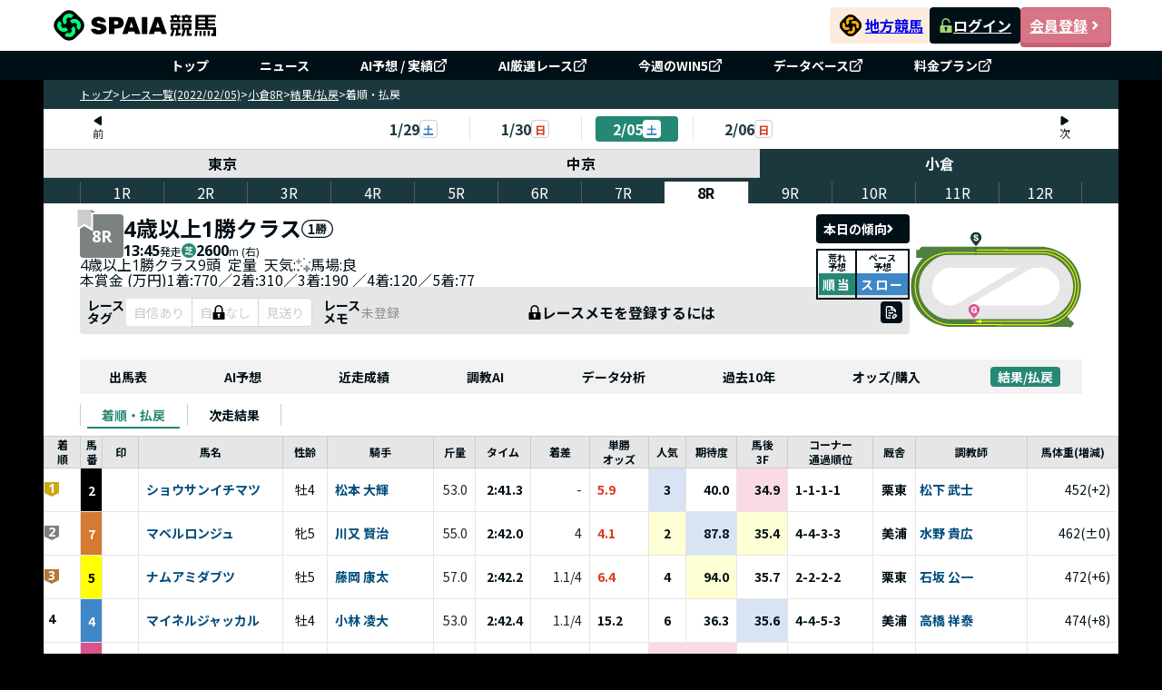

--- FILE ---
content_type: text/css; charset=utf-8
request_url: https://spaia-keiba.com/static/build/MaskRequirePermission.RrrIVn_f.css
body_size: 110
content:
._wrap__auth_17xot_1{max-width:100%;position:relative}._wrap__auth_17xot_1 img{height:862px;width:100%}._wrap__auth_17xot_1 ._box__notification_17xot_9{left:50%;position:absolute;transform:translate(-50%)}


--- FILE ---
content_type: text/javascript; charset=utf-8
request_url: https://spaia-keiba.com/static/build/_baseAssignValue.D-dbAute.js
body_size: 2051
content:
import{d as L,f as R,c as P,k as A,a as x}from"./_baseIsEqual.CcYHr-FG.js";import{g as D,h as K,b as o,l as G,n as z,i as B,q as N,c as k,r as q}from"./isTypedArray.L1zCqo0N.js";import{bb as S}from"./client.BOb0w_ai.js";var H=D,U=K,X="[object Symbol]";function Z(r){return typeof r=="symbol"||U(r)&&H(r)==X}var p=Z,J=o,Q=p,W=/\.|\[(?:[^[\]]*|(["'])(?:(?!\1)[^\\]|\\.)*?\1)\]/,Y=/^\w*$/;function V(r,e){if(J(r))return!1;var n=typeof r;return n=="number"||n=="symbol"||n=="boolean"||r==null||Q(r)?!0:Y.test(r)||!W.test(r)||e!=null&&r in Object(e)}var v=V,E=L,j="Expected a function";function _(r,e){if(typeof r!="function"||e!=null&&typeof e!="function")throw new TypeError(j);var n=function(){var a=arguments,t=e?e.apply(this,a):a[0],i=n.cache;if(i.has(t))return i.get(t);var s=r.apply(this,a);return n.cache=i.set(t,s)||i,s};return n.cache=new(_.Cache||E),n}_.Cache=E;var C=_;const fn=S(C);var rr=C,er=500;function nr(r){var e=rr(r,function(a){return n.size===er&&n.clear(),a}),n=e.cache;return e}var ar=nr,tr=ar,ir=/[^.[\]]+|\[(?:(-?\d+(?:\.\d+)?)|(["'])((?:(?!\2)[^\\]|\\.)*?)\2)\]|(?=(?:\.|\[\])(?:\.|\[\]|$))/g,sr=/\\(\\)?/g,fr=tr(function(r){var e=[];return r.charCodeAt(0)===46&&e.push(""),r.replace(ir,function(n,a,t,i){e.push(t?i.replace(sr,"$1"):a||n)}),e}),ur=fr;function or(r,e){for(var n=-1,a=r==null?0:r.length,t=Array(a);++n<a;)t[n]=e(r[n],n,r);return t}var cr=or,$=G,hr=cr,pr=o,vr=p,g=$?$.prototype:void 0,m=g?g.toString:void 0;function I(r){if(typeof r=="string")return r;if(pr(r))return hr(r,I)+"";if(vr(r))return m?m.call(r):"";var e=r+"";return e=="0"&&1/r==-1/0?"-0":e}var _r=I,yr=_r;function lr(r){return r==null?"":yr(r)}var br=lr,$r=o,gr=v,mr=ur,dr=br;function Pr(r,e){return $r(r)?r:gr(r,e)?[r]:mr(dr(r))}var M=Pr,Ar=p;function Sr(r){if(typeof r=="string"||Ar(r))return r;var e=r+"";return e=="0"&&1/r==-1/0?"-0":e}var c=Sr,Er=M,Cr=c;function Ir(r,e){e=Er(e,r);for(var n=0,a=e.length;r!=null&&n<a;)r=r[Cr(e[n++])];return n&&n==a?r:void 0}var O=Ir,Mr=O;function Or(r,e,n){var a=r==null?void 0:Mr(r,e);return a===void 0?n:a}var w=Or;const un=S(w);var wr=R,Fr=P,Tr=1,Lr=2;function Rr(r,e,n,a){var t=n.length,i=t,s=!a;if(r==null)return!i;for(r=Object(r);t--;){var f=n[t];if(s&&f[2]?f[1]!==r[f[0]]:!(f[0]in r))return!1}for(;++t<i;){f=n[t];var u=f[0],h=r[u],y=f[1];if(s&&f[2]){if(h===void 0&&!(u in r))return!1}else{var l=new wr;if(a)var b=a(h,y,u,r,e,l);if(!(b===void 0?Fr(y,h,Tr|Lr,a,l):b))return!1}}return!0}var xr=Rr,Dr=z;function Kr(r){return r===r&&!Dr(r)}var F=Kr,Gr=F,zr=A;function Br(r){for(var e=zr(r),n=e.length;n--;){var a=e[n],t=r[a];e[n]=[a,t,Gr(t)]}return e}var Nr=Br;function kr(r,e){return function(n){return n==null?!1:n[r]===e&&(e!==void 0||r in Object(n))}}var T=kr,qr=xr,Hr=Nr,Ur=T;function Xr(r){var e=Hr(r);return e.length==1&&e[0][2]?Ur(e[0][0],e[0][1]):function(n){return n===r||qr(n,r,e)}}var Zr=Xr;function Jr(r,e){return r!=null&&e in Object(r)}var Qr=Jr,Wr=M,Yr=B,Vr=o,jr=x,re=N,ee=c;function ne(r,e,n){e=Wr(e,r);for(var a=-1,t=e.length,i=!1;++a<t;){var s=ee(e[a]);if(!(i=r!=null&&n(r,s)))break;r=r[s]}return i||++a!=t?i:(t=r==null?0:r.length,!!t&&re(t)&&jr(s,t)&&(Vr(r)||Yr(r)))}var ae=ne,te=Qr,ie=ae;function se(r,e){return r!=null&&ie(r,e,te)}var fe=se,ue=P,oe=w,ce=fe,he=v,pe=F,ve=T,_e=c,ye=1,le=2;function be(r,e){return he(r)&&pe(e)?ve(_e(r),e):function(n){var a=oe(n,r);return a===void 0&&a===e?ce(n,r):ue(e,a,ye|le)}}var $e=be;function ge(r){return r}var me=ge;function de(r){return function(e){return e==null?void 0:e[r]}}var Pe=de,Ae=O;function Se(r){return function(e){return Ae(e,r)}}var Ee=Se,Ce=Pe,Ie=Ee,Me=v,Oe=c;function we(r){return Me(r)?Ce(Oe(r)):Ie(r)}var Fe=we,Te=Zr,Le=$e,Re=me,xe=o,De=Fe;function Ke(r){return typeof r=="function"?r:r==null?Re:typeof r=="object"?xe(r)?Le(r[0],r[1]):Te(r):De(r)}var on=Ke;function Ge(r){return function(e,n,a){for(var t=-1,i=Object(e),s=a(e),f=s.length;f--;){var u=s[r?f:++t];if(n(i[u],u,i)===!1)break}return e}}var ze=Ge,Be=ze,Ne=Be(),ke=Ne,qe=ke,He=A;function Ue(r,e){return r&&qe(r,e,He)}var Xe=Ue,Ze=k;function Je(r,e){return function(n,a){if(n==null)return n;if(!Ze(n))return r(n,a);for(var t=n.length,i=e?t:-1,s=Object(n);(e?i--:++i<t)&&a(s[i],i,s)!==!1;);return n}}var Qe=Je,We=Xe,Ye=Qe,Ve=Ye(We),cn=Ve,je=q,rn=function(){try{var r=je(Object,"defineProperty");return r({},"",{}),r}catch{}}(),en=rn,d=en;function nn(r,e,n){e=="__proto__"&&d?d(r,e,{configurable:!0,enumerable:!0,value:n,writable:!0}):r[e]=n}var hn=nn;export{on as _,cn as a,cr as b,me as c,O as d,en as e,Xe as f,un as g,hn as h,p as i,fn as m,br as t};


--- FILE ---
content_type: text/javascript; charset=utf-8
request_url: https://spaia-keiba.com/static/build/index.CT6VaZNS.js
body_size: 439
content:
var E=(D=>(D.FIRST="FIRST",D.FIRST_GROUP="FIRST_GROUP",D.MIDDLE_GROUP="MIDDLE_GROUP",D.END="END",D))(E||{});const I={FIRST:"先頭",FIRST_GROUP:"先団",MIDDLE_GROUP:"中団",END:"後方"};var N=(D=>(D[D.CANCELED_REGISTER_RACE=1]="CANCELED_REGISTER_RACE",D[D.CANCELED_FIRST=2]="CANCELED_FIRST",D[D.EXCLUDED_RACE=3]="EXCLUDED_RACE",D[D.CANCELED_RACE=4]="CANCELED_RACE",D[D.ELIMINATED_RACE=5]="ELIMINATED_RACE",D[D.FALLEN_AND_REMOUNT=6]="FALLEN_AND_REMOUNT",D[D.ACCRETION_RACE=7]="ACCRETION_RACE",D))(N||{});export{E as P,N as S,I as a};


--- FILE ---
content_type: text/javascript; charset=utf-8
request_url: https://spaia-keiba.com/static/build/NoticeModal.CSBMFKJZ.js
body_size: 1367
content:
import{d as H,r as M,j as s,B as k,U as E,C as F}from"./client.BOb0w_ai.js";import{a as O,B as L}from"./BaseButton.Dswt7YyT.js";import{B as Q}from"./_app.page.BOWWiRgT.js";import{f as R,h as $,D as z,i as G}from"./useMutationNotice.BhuLjkDr.js";import{F as v,C as W}from"./FormControlLabel.CN2frWLz.js";const J="_content_p6qms_1",V="_footer_p6qms_134",o={content:J,"content-wrapper":"_content-wrapper_p6qms_18","notice-content":"_notice-content_p6qms_24","button-wrapper":"_button-wrapper_p6qms_107","action-button":"_action-button_p6qms_113",footer:V,"footer-content":"_footer-content_p6qms_144","footer-content-center":"_footer-content-center_p6qms_151","checkbox-label":"_checkbox-label_p6qms_158","MuiFormControlLabel-label":"_MuiFormControlLabel-label_p6qms_161","hidden-checkbox":"_hidden-checkbox_p6qms_168","close-button":"_close-button_p6qms_173"},se=K=>{const e=H.c(35),{buttonLink:m,buttonText:f}=K,[N,S]=M.useState(!1),[d,P]=M.useState(!1),{data:t}=R(void 0,"WEB"),{mutate:I}=$(),_=(t==null?void 0:t.noticeKindId)===1;let p;e[0]!==(t==null?void 0:t.content)||e[1]!==(t==null?void 0:t.noticeId)||e[2]!==(t==null?void 0:t.title)?(p=()=>{t!=null&&t.noticeId&&(t!=null&&t.title)&&(t!=null&&t.content)&&S(!0)},e[0]=t==null?void 0:t.content,e[1]=t==null?void 0:t.noticeId,e[2]=t==null?void 0:t.title,e[3]=p):p=e[3];const q=t==null?void 0:t.noticeId,B=t==null?void 0:t.title,g=t==null?void 0:t.content;let h;e[4]!==q||e[5]!==B||e[6]!==g?(h=[q,B,g],e[4]=q,e[5]=B,e[6]=g,e[7]=h):h=e[7],M.useEffect(p,h);let x;e[8]===Symbol.for("react.memo_cache_sentinel")?(x=A=>{P(A.target.checked)},e[8]=x):x=e[8];const T=x;let b;e[9]!==I||e[10]!==t?(b=()=>{t!=null&&t.noticeId&&I({noticeContentId:t.noticeId}),S(!1)},e[9]=I,e[10]=t,e[11]=b):b=e[11];const u=b,U=X;let a;e[12]!==m?(a=()=>{m&&window.open(m,"_blank")},e[12]=m,e[13]=a):a=e[13];const w=a;if(!(t!=null&&t.noticeId)||!(t!=null&&t.title)||!(t!=null&&t.content))return null;let C;e[14]===Symbol.for("react.memo_cache_sentinel")?(C={sx:{maxWidth:"896px",minWidth:"896px"}},e[14]=C):C=e[14];let n;e[15]!==t.content?(n=(t==null?void 0:t.content)&&s.jsx("div",{className:o["notice-content"],dangerouslySetInnerHTML:{__html:t.content}}),e[15]=t.content,e[16]=n):n=e[16];let l;e[17]!==f||e[18]!==w?(l=f&&s.jsx(k,{className:o["button-wrapper"],children:s.jsx(O,{className:o["action-button"],onClick:w,children:f})}),e[17]=f,e[18]=w,e[19]=l):l=e[19];let c;e[20]!==n||e[21]!==l?(c=s.jsx(z,{className:o.content,children:s.jsxs(k,{className:o["content-wrapper"],children:[n,l]})}),e[20]=n,e[21]=l,e[22]=c):c=e[22];const y=_?o["footer-content"]:o["footer-content-center"];let r;e[23]!==u||e[24]!==d||e[25]!==_?(r=_?s.jsxs(s.Fragment,{children:[s.jsx(v,{control:s.jsx(W,{icon:s.jsx(E,{}),checkedIcon:s.jsx(F,{}),checked:d,onChange:T}),label:"確認しました",className:o["checkbox-label"]}),s.jsx(L,{className:o["close-button"],onClick:u,disabled:!d,sx:{opacity:d?1:.2},children:"閉じる"}),s.jsx(k,{className:o["hidden-checkbox"],children:s.jsx(v,{control:s.jsx(W,{icon:s.jsx(E,{}),checkedIcon:s.jsx(F,{}),disabled:!0}),label:"確認しました",sx:{visibility:"hidden"}})})]}):s.jsx(L,{className:o["close-button"],onClick:u,children:"閉じる"}),e[23]=u,e[24]=d,e[25]=_,e[26]=r):r=e[26];let i;e[27]!==y||e[28]!==r?(i=s.jsx(G,{className:o.footer,children:s.jsx(k,{className:y,children:r})}),e[27]=y,e[28]=r,e[29]=i):i=e[29];let j;return e[30]!==t.title||e[31]!==N||e[32]!==c||e[33]!==i?(j=s.jsxs(Q,{open:N,title:t.title,onClose:U,PaperProps:C,maskClose:!1,disableEscapeKeyDown:!0,children:[c,i]}),e[30]=t.title,e[31]=N,e[32]=c,e[33]=i,e[34]=j):j=e[34],j};function X(){}export{se as N};


--- FILE ---
content_type: image/svg+xml
request_url: https://file.spaia-keiba.com/place_image/floor_view/10_17_2600.svg
body_size: 6785
content:
<svg width="480" height="270" viewBox="0 0 480 270" fill="none" xmlns="http://www.w3.org/2000/svg">
<g clip-path="url(#clip0_3448_4756)">
<rect width="480" height="270" fill="white"/>
<path d="M445.526 248.614V243.9L442.697 240.9H439.783L440.04 235.5C440.04 235.5 481.268 203.7 476.554 143.443C467.126 63.3001 390.154 43.6715 369.154 43.6715H33.0684L25.9541 52.3286H18.2398L18.4969 74.4429H37.0112C-20.8459 134.014 13.6112 203.529 13.6112 203.529C45.2398 265.414 110.811 266.1 110.811 266.1H440.126L448.697 267.986L457.697 256.586L449.897 248.614H445.526ZM358.526 238.071H120.497C104.64 238.071 43.1827 221.614 43.1827 152.614C45.7541 98.8715 94.9541 73.0715 118.526 73.0715H357.583C400.097 73.0715 436.268 117.643 436.268 144.729C440.297 189.3 412.697 232.5 358.526 238.071Z" fill="#4E8040"/>
<path d="M369.84 87.7286H111.326C98.3827 87.7286 47.7256 103.586 47.7256 155.443C52.2684 220.414 113.897 224.014 113.897 224.014H363.583C374.811 224.014 431.983 210.643 431.983 154.929C431.983 99.2143 381.84 87.7286 369.84 87.7286ZM112.183 210.129C91.697 210.729 59.5542 191.271 59.5542 155.357C59.5542 119.443 91.8684 99.2143 111.24 99.2143H313.868L164.811 186.557C164.811 186.557 134.811 210.129 112.183 210.129ZM365.297 210.129H157.526C169.526 199.071 194.297 184.5 194.297 184.5L330.583 104.7C338.468 100.071 349.097 99.3 349.097 99.3H372.497C377.64 99.3 420.668 111.9 420.668 155.871C419.64 198.129 377.726 210.471 365.297 210.129Z" fill="#E6E6E6" stroke="#E6E6E6" stroke-width="6" stroke-miterlimit="10"/>
<path d="M369.754 67.5858H108.154C75.068 67.5858 27.668 102.129 27.668 154.843C27.668 207.557 74.3822 243.129 108.154 243.129H371.811C404.039 243.129 453.582 210.214 453.582 153.814C453.582 97.4143 397.011 67.6715 369.754 67.5858ZM367.868 227.014H110.725C98.468 227.014 44.2965 214.072 44.2965 151.414C44.2965 113.186 83.8965 84.7286 110.725 84.7286H369.839C395.897 84.7286 436.182 111.729 436.182 152.957C436.182 196.243 398.382 227.014 367.868 227.014Z" fill="#E6E6E6" stroke="#E6E6E6" stroke-width="3.42857" stroke-miterlimit="10"/>
<g clip-path="url(#clip1_3448_4756)">
<path d="M194.623 218.674C194.623 227.246 179.194 242.503 179.194 242.503C179.194 242.503 163.766 227.246 163.766 218.674C163.766 210.103 170.708 203.246 179.194 203.246C187.68 203.246 194.623 210.189 194.623 218.674Z" fill="#D8548B"/>
<path d="M181.766 221.417C180.737 221.417 180.395 221.417 179.709 221.503V217.903C180.48 217.989 180.995 217.989 182.366 217.989H183.995C185.023 217.989 185.795 217.989 186.737 217.903C186.737 218.674 186.652 219.36 186.652 220.731V223.046C186.652 224.503 186.652 225.189 186.823 226.131C185.709 226.817 185.109 227.074 184.252 227.417C182.88 227.846 181.337 228.103 179.88 228.103C177.223 228.103 175.252 227.417 173.795 225.874C172.252 224.331 171.395 221.846 171.395 219.017C171.395 213.617 174.652 210.189 179.88 210.189C182.452 210.189 184.423 210.96 185.795 212.674C186.309 213.274 186.652 213.96 186.995 214.903L182.623 215.846C182.452 215.16 182.195 214.731 181.766 214.389C181.252 213.96 180.566 213.789 179.709 213.789C177.052 213.789 175.595 215.674 175.595 219.189C175.595 221.074 176.023 222.617 176.88 223.474C177.48 224.16 178.509 224.503 179.795 224.503C180.909 224.503 181.766 224.331 182.795 223.817V221.503L181.766 221.417Z" fill="white"/>
</g>
<path d="M179.469 244.929V266.186" stroke="#D8548B" stroke-width="1.71429" stroke-miterlimit="10"/>
<path d="M184.697 43.6715V65.8715" stroke="#1B383F" stroke-width="1.71429" stroke-miterlimit="10"/>
<g clip-path="url(#clip2_3448_4756)">
<path d="M200.092 18C200.092 26.5715 184.663 41.8286 184.663 41.8286C184.663 41.8286 169.234 26.5715 169.234 18C169.234 9.42861 176.177 2.57147 184.663 2.57147C193.149 2.57147 200.092 9.51433 200.092 18Z" fill="#1B383F"/>
<path d="M181.835 21.4286C181.92 22.2001 182.092 22.5429 182.349 22.9715C182.863 23.5715 183.72 23.9143 184.749 23.9143C186.377 23.9143 187.32 23.2286 187.32 22.0286C187.32 21.4286 186.977 20.8286 186.463 20.5715C186.035 20.4001 185.52 20.3143 183.377 19.8001C181.492 19.3715 180.806 19.1143 180.035 18.6001C178.749 17.6572 178.063 16.2858 178.063 14.6572C178.063 11.4858 180.635 9.51434 184.663 9.51434C187.235 9.51434 189.292 10.2858 190.406 11.8286C190.92 12.5143 191.177 13.1143 191.435 14.3143L187.063 14.8286C186.806 13.4572 186.12 12.9429 184.492 12.9429C183.206 12.9429 182.349 13.6286 182.349 14.5715C182.349 15.1715 182.692 15.6001 183.292 15.8572C183.549 15.9429 184.492 16.2001 186.12 16.5429C187.663 16.8858 188.692 17.2286 189.463 17.7429C190.92 18.6858 191.692 20.0572 191.692 21.9429C191.692 23.4858 191.177 24.7715 190.235 25.7143C189.035 26.8286 187.235 27.4286 184.835 27.4286C183.12 27.4286 181.32 27.0858 180.206 26.4001C179.177 25.8001 178.406 24.9429 177.977 23.7429C177.806 23.3143 177.72 22.8001 177.549 21.8572L181.835 21.4286Z" fill="white"/>
</g>
<path fill-rule="evenodd" clip-rule="evenodd" d="M255.397 51.2251C294.055 51.4501 340.352 51.6 370.941 51.3001C427.727 50.6918 469.267 99.6669 470.896 152.06C472.582 206.264 430.711 261.9 368.811 261.9C319.403 261.9 257.601 261.707 207.145 261.514C179.095 261.407 154.554 261.3 137.597 261.226C124.049 261.167 115.342 261.129 113.554 261.129C58.3597 261.129 13.9541 207.26 13.9541 152.443C13.9541 97.3868 58.1649 58.4143 113.126 58.4143H367.876L367.883 58.4144C421.314 59.0226 462.754 104.308 462.754 152.443V152.452L462.754 152.46C462.408 178.126 454.291 202.498 438.429 220.796C422.55 239.113 398.981 251.257 367.922 252.556L367.895 252.557H196.354V249.986H367.841C398.227 248.708 421.106 236.853 436.486 219.111C451.887 201.347 459.842 177.593 460.183 152.433C460.177 105.688 419.851 61.5816 367.861 60.9858H113.126C59.4004 60.9858 16.5255 98.9848 16.5255 152.443C16.5255 206.14 60.0628 258.557 113.554 258.557C115.346 258.557 124.066 258.595 137.63 258.655C154.59 258.729 179.123 258.836 207.155 258.943C257.61 259.136 319.408 259.329 368.811 259.329C429.002 259.329 469.975 205.164 468.326 152.14C466.732 100.905 426.125 53.2801 370.968 53.8714L370.967 53.8714C340.355 54.1715 294.039 54.0215 255.382 53.7965C236.053 53.684 218.635 53.5527 206.051 53.4496C199.758 53.398 194.674 53.3535 191.163 53.3218C189.407 53.306 188.045 53.2934 187.121 53.2848L185.715 53.2714C185.714 53.2714 185.713 53.2714 185.726 51.9858C185.738 50.7001 185.738 50.7001 185.739 50.7001L187.145 50.7134C188.069 50.7221 189.431 50.7347 191.186 50.7505C194.697 50.7821 199.78 50.8267 206.072 50.8782C218.655 50.9813 236.07 51.1126 255.397 51.2251Z" fill="#FFFF00"/>
<path d="M199.868 256.5L180.411 251.271L199.868 246.043V256.5Z" fill="#FFFF00"/>
</g>
<defs>
<clipPath id="clip0_3448_4756">
<rect width="480" height="270" fill="white"/>
</clipPath>
<clipPath id="clip1_3448_4756">
<rect width="30.8571" height="39.1714" fill="white" transform="translate(163.766 203.246)"/>
</clipPath>
<clipPath id="clip2_3448_4756">
<rect width="30.8571" height="39.1714" fill="white" transform="translate(169.234 2.57147)"/>
</clipPath>
</defs>
</svg>


--- FILE ---
content_type: text/javascript; charset=utf-8
request_url: https://spaia-keiba.com/static/build/UserMarkIconChip.BiA480D0.js
body_size: 555
content:
import{d as I,j as i,c5 as m,a5 as C,a4 as j,a3 as h,a2 as b,a1 as d,a0 as A,$ as R,B as K}from"./client.BOb0w_ai.js";import{L as n}from"./HorseOrder.CyyArWa8.js";const p=_=>{const e=I.c(52),{mark:M,fillColor:a,width:x,height:k}=_,l=x===void 0?"16px":x,r=k===void 0?"16px":k;let c;e:switch(M){case n.MARK_ICON_1:{let s;e[0]!==r||e[1]!==l?(s={width:l,height:r},e[0]=r,e[1]=l,e[2]=s):s=e[2];let t;e[3]!==a||e[4]!==s?(t=i.jsx(R,{sx:s,fillColor:a}),e[3]=a,e[4]=s,e[5]=t):t=e[5],c=t;break e}case n.MARK_ICON_2:{let s;e[6]!==r||e[7]!==l?(s={width:l,height:r},e[6]=r,e[7]=l,e[8]=s):s=e[8];let t;e[9]!==a||e[10]!==s?(t=i.jsx(A,{sx:s,fillColor:a}),e[9]=a,e[10]=s,e[11]=t):t=e[11],c=t;break e}case n.MARK_ICON_3:{let s;e[12]!==r||e[13]!==l?(s={width:l,height:r},e[12]=r,e[13]=l,e[14]=s):s=e[14];let t;e[15]!==a||e[16]!==s?(t=i.jsx(d,{sx:s,fillColor:a}),e[15]=a,e[16]=s,e[17]=t):t=e[17],c=t;break e}case n.MARK_ICON_4:{let s;e[18]!==r||e[19]!==l?(s={width:l,height:r},e[18]=r,e[19]=l,e[20]=s):s=e[20];let t;e[21]!==a||e[22]!==s?(t=i.jsx(b,{sx:s,fillColor:a}),e[21]=a,e[22]=s,e[23]=t):t=e[23],c=t;break e}case n.MARK_ICON_5:{let s;e[24]!==r||e[25]!==l?(s={width:l,height:r},e[24]=r,e[25]=l,e[26]=s):s=e[26];let t;e[27]!==a||e[28]!==s?(t=i.jsx(h,{sx:s,fillColor:a}),e[27]=a,e[28]=s,e[29]=t):t=e[29],c=t;break e}case n.MARK_ICON_6:{let s;e[30]!==r||e[31]!==l?(s={width:l,height:r},e[30]=r,e[31]=l,e[32]=s):s=e[32];let t;e[33]!==a||e[34]!==s?(t=i.jsx(j,{sx:s,fillColor:a}),e[33]=a,e[34]=s,e[35]=t):t=e[35],c=t;break e}case n.MARK_ICON_7:{let s;e[36]!==r||e[37]!==l?(s={width:l,height:r},e[36]=r,e[37]=l,e[38]=s):s=e[38];let t;e[39]!==a||e[40]!==s?(t=i.jsx(C,{sx:s,fillColor:a}),e[39]=a,e[40]=s,e[41]=t):t=e[41],c=t;break e}case n.MARK_ICON_8:{let s;e[42]!==r||e[43]!==l?(s={width:l,height:r},e[42]=r,e[43]=l,e[44]=s):s=e[44];let t;e[45]!==a||e[46]!==s?(t=i.jsx(m,{sx:s,fillColor:a}),e[45]=a,e[46]=s,e[47]=t):t=e[47],c=t;break e}case null:{let s;e[48]===Symbol.for("react.memo_cache_sentinel")?(s=i.jsx(i.Fragment,{}),e[48]=s):s=e[48],c=s;break e}default:{let s;e[49]===Symbol.for("react.memo_cache_sentinel")?(s=i.jsx(i.Fragment,{}),e[49]=s):s=e[49],c=s}}const f=c;let o;return e[50]!==f?(o=i.jsx(K,{children:f}),e[50]=f,e[51]=o):o=e[51],o};export{p as U};
